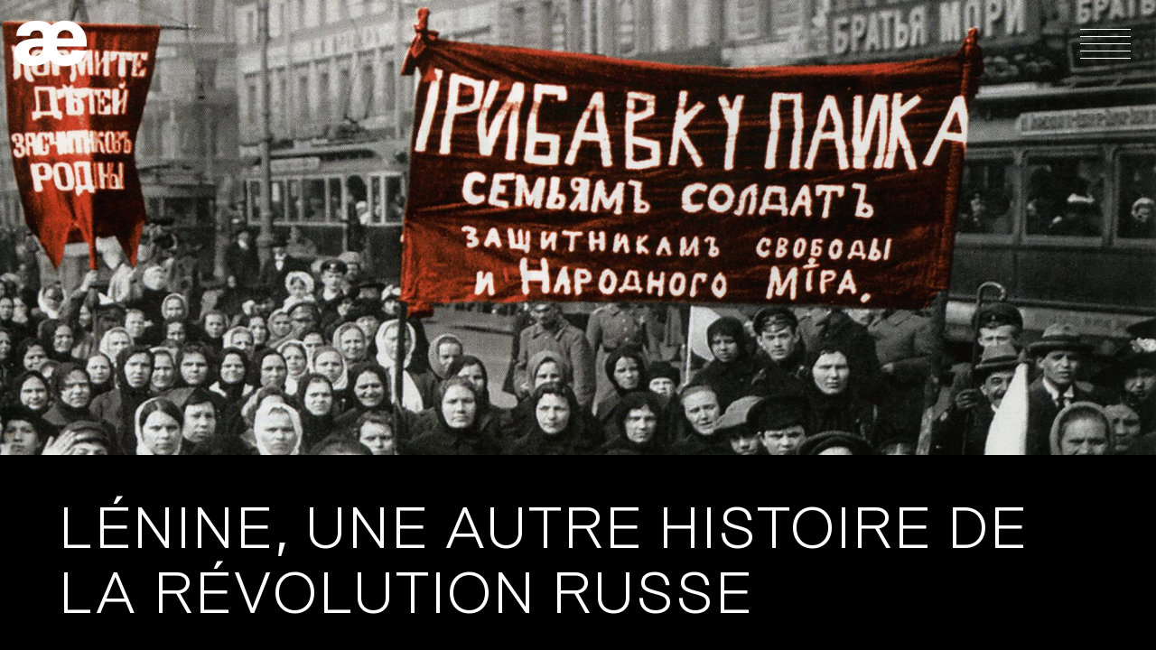

--- FILE ---
content_type: text/html; charset=UTF-8
request_url: https://www.agatfilms-exnihilo.com/catalogue/films/lenine-une-autre-histoire-de-la-revolution-russe/
body_size: 6525
content:
<!doctype html>
<html lang="fr-FR">
<head>
    

    <meta charset="UTF-8" />
    <meta name="viewport" content="width=device-width, initial-scale=1" />

    <link rel="profile" href="https://gmpg.org/xfn/11" />

    <link rel="apple-touch-icon" sizes="180x180" href="/apple-touch-icon.png">
    <link rel="icon" type="image/png" sizes="32x32" href="/favicon-32x32.png">
    <link rel="icon" type="image/png" sizes="16x16" href="/favicon-16x16.png">
    <link rel="manifest" href="/site.webmanifest">
    <link rel="mask-icon" href="/safari-pinned-tab.svg" color="#5bbad5">
    <meta name="msapplication-TileColor" content="#b91d47">
    <meta name="theme-color" content="#ffffff">

    <meta name='robots' content='index, follow, max-image-preview:large, max-snippet:-1, max-video-preview:-1' />
<link rel="alternate" href="https://www.agatfilms-exnihilo.com/catalogue/films/lenine-une-autre-histoire-de-la-revolution-russe/" hreflang="fr" />
<link rel="alternate" href="https://www.agatfilms-exnihilo.com/en/catalogue/films/lenin-another-story-of-the-russian-revolution/" hreflang="en" />

	<!-- This site is optimized with the Yoast SEO plugin v26.8 - https://yoast.com/product/yoast-seo-wordpress/ -->
	<title>Lénine, une autre histoire de la révolution russe - Agat Films - Ex Nihilo</title>
	<link rel="canonical" href="https://www.agatfilms-exnihilo.com/catalogue/films/lenine-une-autre-histoire-de-la-revolution-russe/" />
	<meta property="og:locale" content="fr_FR" />
	<meta property="og:locale:alternate" content="en_GB" />
	<meta property="og:type" content="article" />
	<meta property="og:title" content="Lénine, une autre histoire de la révolution russe - Agat Films - Ex Nihilo" />
	<meta property="og:url" content="https://www.agatfilms-exnihilo.com/catalogue/films/lenine-une-autre-histoire-de-la-revolution-russe/" />
	<meta property="og:site_name" content="Agat Films - Ex Nihilo" />
	<meta property="article:modified_time" content="2021-06-28T14:45:21+00:00" />
	<meta property="og:image" content="https://www.agatfilms-exnihilo.com/app/uploads/2021/02/HD-170203122458-1436_Lenine_hd.jpg" />
	<meta property="og:image:width" content="1920" />
	<meta property="og:image:height" content="1230" />
	<meta property="og:image:type" content="image/jpeg" />
	<meta name="twitter:card" content="summary_large_image" />
	<script type="application/ld+json" class="yoast-schema-graph">{"@context":"https://schema.org","@graph":[{"@type":"WebPage","@id":"https://www.agatfilms-exnihilo.com/catalogue/films/lenine-une-autre-histoire-de-la-revolution-russe/","url":"https://www.agatfilms-exnihilo.com/catalogue/films/lenine-une-autre-histoire-de-la-revolution-russe/","name":"Lénine, une autre histoire de la révolution russe - Agat Films - Ex Nihilo","isPartOf":{"@id":"https://www.agatfilms-exnihilo.com/#website"},"primaryImageOfPage":{"@id":"https://www.agatfilms-exnihilo.com/catalogue/films/lenine-une-autre-histoire-de-la-revolution-russe/#primaryimage"},"image":{"@id":"https://www.agatfilms-exnihilo.com/catalogue/films/lenine-une-autre-histoire-de-la-revolution-russe/#primaryimage"},"thumbnailUrl":"https://www.agatfilms-exnihilo.com/app/uploads/2021/02/HD-170203122458-1436_Lenine_hd.jpg","datePublished":"2021-02-21T16:46:17+00:00","dateModified":"2021-06-28T14:45:21+00:00","breadcrumb":{"@id":"https://www.agatfilms-exnihilo.com/catalogue/films/lenine-une-autre-histoire-de-la-revolution-russe/#breadcrumb"},"inLanguage":"fr-FR","potentialAction":[{"@type":"ReadAction","target":["https://www.agatfilms-exnihilo.com/catalogue/films/lenine-une-autre-histoire-de-la-revolution-russe/"]}]},{"@type":"ImageObject","inLanguage":"fr-FR","@id":"https://www.agatfilms-exnihilo.com/catalogue/films/lenine-une-autre-histoire-de-la-revolution-russe/#primaryimage","url":"https://www.agatfilms-exnihilo.com/app/uploads/2021/02/HD-170203122458-1436_Lenine_hd.jpg","contentUrl":"https://www.agatfilms-exnihilo.com/app/uploads/2021/02/HD-170203122458-1436_Lenine_hd.jpg","width":2459,"height":1575},{"@type":"BreadcrumbList","@id":"https://www.agatfilms-exnihilo.com/catalogue/films/lenine-une-autre-histoire-de-la-revolution-russe/#breadcrumb","itemListElement":[{"@type":"ListItem","position":1,"name":"Accueil","item":"https://www.agatfilms-exnihilo.com/"},{"@type":"ListItem","position":2,"name":"Films","item":"https://www.agatfilms-exnihilo.com/catalogue/films/"},{"@type":"ListItem","position":3,"name":"Lénine, une autre histoire de la révolution russe"}]},{"@type":"WebSite","@id":"https://www.agatfilms-exnihilo.com/#website","url":"https://www.agatfilms-exnihilo.com/","name":"Agat Films - Ex Nihilo","description":"Collectif de producteurs associés","inLanguage":"fr-FR"}]}</script>
	<!-- / Yoast SEO plugin. -->


<link rel="alternate" title="oEmbed (JSON)" type="application/json+oembed" href="https://www.agatfilms-exnihilo.com/wp-json/oembed/1.0/embed?url=https%3A%2F%2Fwww.agatfilms-exnihilo.com%2Fcatalogue%2Ffilms%2Flenine-une-autre-histoire-de-la-revolution-russe%2F" />
<link rel="alternate" title="oEmbed (XML)" type="text/xml+oembed" href="https://www.agatfilms-exnihilo.com/wp-json/oembed/1.0/embed?url=https%3A%2F%2Fwww.agatfilms-exnihilo.com%2Fcatalogue%2Ffilms%2Flenine-une-autre-histoire-de-la-revolution-russe%2F&#038;format=xml" />
<style id='wp-img-auto-sizes-contain-inline-css' type='text/css'>
img:is([sizes=auto i],[sizes^="auto," i]){contain-intrinsic-size:3000px 1500px}
/*# sourceURL=wp-img-auto-sizes-contain-inline-css */
</style>
<style id='wp-block-library-inline-css' type='text/css'>
:root{--wp-block-synced-color:#7a00df;--wp-block-synced-color--rgb:122,0,223;--wp-bound-block-color:var(--wp-block-synced-color);--wp-editor-canvas-background:#ddd;--wp-admin-theme-color:#007cba;--wp-admin-theme-color--rgb:0,124,186;--wp-admin-theme-color-darker-10:#006ba1;--wp-admin-theme-color-darker-10--rgb:0,107,160.5;--wp-admin-theme-color-darker-20:#005a87;--wp-admin-theme-color-darker-20--rgb:0,90,135;--wp-admin-border-width-focus:2px}@media (min-resolution:192dpi){:root{--wp-admin-border-width-focus:1.5px}}.wp-element-button{cursor:pointer}:root .has-very-light-gray-background-color{background-color:#eee}:root .has-very-dark-gray-background-color{background-color:#313131}:root .has-very-light-gray-color{color:#eee}:root .has-very-dark-gray-color{color:#313131}:root .has-vivid-green-cyan-to-vivid-cyan-blue-gradient-background{background:linear-gradient(135deg,#00d084,#0693e3)}:root .has-purple-crush-gradient-background{background:linear-gradient(135deg,#34e2e4,#4721fb 50%,#ab1dfe)}:root .has-hazy-dawn-gradient-background{background:linear-gradient(135deg,#faaca8,#dad0ec)}:root .has-subdued-olive-gradient-background{background:linear-gradient(135deg,#fafae1,#67a671)}:root .has-atomic-cream-gradient-background{background:linear-gradient(135deg,#fdd79a,#004a59)}:root .has-nightshade-gradient-background{background:linear-gradient(135deg,#330968,#31cdcf)}:root .has-midnight-gradient-background{background:linear-gradient(135deg,#020381,#2874fc)}:root{--wp--preset--font-size--normal:16px;--wp--preset--font-size--huge:42px}.has-regular-font-size{font-size:1em}.has-larger-font-size{font-size:2.625em}.has-normal-font-size{font-size:var(--wp--preset--font-size--normal)}.has-huge-font-size{font-size:var(--wp--preset--font-size--huge)}.has-text-align-center{text-align:center}.has-text-align-left{text-align:left}.has-text-align-right{text-align:right}.has-fit-text{white-space:nowrap!important}#end-resizable-editor-section{display:none}.aligncenter{clear:both}.items-justified-left{justify-content:flex-start}.items-justified-center{justify-content:center}.items-justified-right{justify-content:flex-end}.items-justified-space-between{justify-content:space-between}.screen-reader-text{border:0;clip-path:inset(50%);height:1px;margin:-1px;overflow:hidden;padding:0;position:absolute;width:1px;word-wrap:normal!important}.screen-reader-text:focus{background-color:#ddd;clip-path:none;color:#444;display:block;font-size:1em;height:auto;left:5px;line-height:normal;padding:15px 23px 14px;text-decoration:none;top:5px;width:auto;z-index:100000}html :where(.has-border-color){border-style:solid}html :where([style*=border-top-color]){border-top-style:solid}html :where([style*=border-right-color]){border-right-style:solid}html :where([style*=border-bottom-color]){border-bottom-style:solid}html :where([style*=border-left-color]){border-left-style:solid}html :where([style*=border-width]){border-style:solid}html :where([style*=border-top-width]){border-top-style:solid}html :where([style*=border-right-width]){border-right-style:solid}html :where([style*=border-bottom-width]){border-bottom-style:solid}html :where([style*=border-left-width]){border-left-style:solid}html :where(img[class*=wp-image-]){height:auto;max-width:100%}:where(figure){margin:0 0 1em}html :where(.is-position-sticky){--wp-admin--admin-bar--position-offset:var(--wp-admin--admin-bar--height,0px)}@media screen and (max-width:600px){html :where(.is-position-sticky){--wp-admin--admin-bar--position-offset:0px}}
/*wp_block_styles_on_demand_placeholder:697d588857049*/
/*# sourceURL=wp-block-library-inline-css */
</style>
<style id='classic-theme-styles-inline-css' type='text/css'>
/*! This file is auto-generated */
.wp-block-button__link{color:#fff;background-color:#32373c;border-radius:9999px;box-shadow:none;text-decoration:none;padding:calc(.667em + 2px) calc(1.333em + 2px);font-size:1.125em}.wp-block-file__button{background:#32373c;color:#fff;text-decoration:none}
/*# sourceURL=/wp-includes/css/classic-themes.min.css */
</style>
<link rel='stylesheet' id='main-css-css' href='https://www.agatfilms-exnihilo.com/app/themes/agat/build/css/app.css?ver=1.0.3' type='text/css' media='all' />
<link rel="https://api.w.org/" href="https://www.agatfilms-exnihilo.com/wp-json/" /><link rel="EditURI" type="application/rsd+xml" title="RSD" href="https://www.agatfilms-exnihilo.com/wp/xmlrpc.php?rsd" />
<meta name="generator" content="WordPress 6.9" />
<link rel='shortlink' href='https://www.agatfilms-exnihilo.com/?p=2535' />
</head>


<body data-rsssl=1 class="wp-singular movie-template-default single single-movie postid-2535 wp-theme-agat">
    
    <div id="app">
        <header class="header">
            <div id="navbar" class="navbar" role="navigation" aria-label="Menu principal">
                <a class="navbar-logo" href="https://www.agatfilms-exnihilo.com">
                    <svg class="logo" xmlns="http://www.w3.org/2000/svg" xmlns:xlink="http://www.w3.org/1999/xlink" x="0px" y="0px" viewBox="0 0 792 500" style="enable-background:new 0 0 792 500;" xml:space="preserve">
    <path d="M792,285v-35.9c0-72.6-22.1-131.9-65.9-178c-43.9-46-101.3-69.1-172-69.1c-55.3,0-104.8,16-148.5,48
        c-37.6-32.1-91.1-48-160.4-48c-66.4,0-120.3,14.6-161.4,43.8s-62.1,70.2-62.6,123.1h149.5c1.2-19.1,8.2-33.9,21.2-44.8
        c12.9-10.7,30.4-16.1,52.7-16.1c22.1,0,38.9,6.2,50.3,18.8c11.4,12.6,17.1,29.9,17.1,52.2v16.6h-36.9C91.7,195.5,0,249.1,0,356
        c0,43,17.2,77.5,51.7,103.3c34.4,25.8,81.1,38.8,140.2,38.8c82.3,0,146.6-21.2,192.8-63.6c46.2,42.4,103.9,63.6,173.3,63.6
        c59,0,109.4-14.2,150.8-42.5c41.5-28.2,69-70.4,82.6-126.4H639.8c-13.5,36.3-40.8,54.4-82.1,54.4c-23.3,0-44-8.5-62.3-25.3
        c-18.1-16.8-28.4-39.8-30.8-68.7v-4.6H792V285z M495.1,129.2c16.6-16,37.2-24.1,61.8-24.1c25.8,0,46.8,8.2,63.1,24.5
        c16.3,16.3,24.8,38.2,25.5,65.9H466.5C468.9,167.2,478.3,145.1,495.1,129.2z M311.4,300.7c-0.6,25.8-9.9,47.2-27.7,64.1
        c-17.7,16.8-40.5,25.3-68.1,25.3c-17.2,0-31.3-4.2-41.9-12.9c-10.9-8.6-16.2-20-16.2-34.2c0-38.8,37.6-58,112.5-58h41.4V300.7z"/>
</svg>
                </a>

                
                                    <button class="navbar-burger" aria-label="Ouvrir le menu" aria-expanded="false" aria-controls="navigation">
                        <span></span>
                        <span></span>
                        <span></span>
                        <span></span>
                        <span></span>
                    </button>

                    <div class="navbar-menu">
                        <ul class="navbar-menu-items"><li id="menu-item-3189" class="menu-item menu-item-type-post_type menu-item-object-page menu-item-home menu-item-3189"><a href="https://www.agatfilms-exnihilo.com/">Accueil</a></li>
<li id="menu-item-2849" class="menu-item menu-item-type-post_type menu-item-object-page current_page_parent menu-item-2849"><a href="https://www.agatfilms-exnihilo.com/actualites/">Actualités</a></li>
<li id="menu-item-2852" class="menu-item menu-item-type-post_type menu-item-object-page menu-item-2852"><a href="https://www.agatfilms-exnihilo.com/en-production/">En production</a></li>
<li id="menu-item-2851" class="menu-item menu-item-type-post_type menu-item-object-page menu-item-2851"><a href="https://www.agatfilms-exnihilo.com/catalogue/">Catalogue</a></li>
<li id="menu-item-2850" class="menu-item menu-item-type-post_type menu-item-object-page menu-item-2850"><a href="https://www.agatfilms-exnihilo.com/a-propos/">À propos</a></li>
</ul>
                                                    <div class="navbar-menu-languages">
                                	<li class="lang-item lang-item-6 lang-item-fr current-lang lang-item-first"><a lang="fr-FR" hreflang="fr-FR" href="https://www.agatfilms-exnihilo.com/catalogue/films/lenine-une-autre-histoire-de-la-revolution-russe/" aria-current="true">fr</a></li>
	<li class="lang-item lang-item-9 lang-item-en"><a lang="en-GB" hreflang="en-GB" href="https://www.agatfilms-exnihilo.com/en/catalogue/films/lenin-another-story-of-the-russian-revolution/">en</a></li>
                            </div>
                                            </div>
                            </div>
        </header>

<main>
            
        <section class="movie-cover hero is-dark">
                            <figure class="movie-cover-image ">
                    <img width="1920" height="1080" src="https://www.agatfilms-exnihilo.com/app/uploads/2021/02/HD-170203122458-1436_Lenine_hd-1920x1080.jpg" class="attachment-cover size-cover wp-post-image" alt="" decoding="async" fetchpriority="high" />                </figure>
            
            <div class="hero-body">
                
                            </div>
        </section>

        <section class="section is-black">
            <div class="container">
                <h1 class="title is-2 is-uppercase has-text-weight-light is-spaced">
                    Lénine, une autre histoire de la révolution russe                </h1>

                                    <ul class="subtitle is-5 is-uppercase dots-list">
                                                    <li>Cédric Tourbe</li>
                                            </ul>
                
                
                <ul class="dots-list">
                                            <li>Documentaire</li>
                    
                                            <li>2016</li>
                    
                    
                                            <li>1h30</li>
                                    </ul>
            </div>
        </section>

        <section class="section">
            <div class="container">
                <div class="columns">
                    <div class="column is-8">
                        
                                                    <div class="content">
                                <p>Lénine aurait lancé l’insurrection d’Octobre 1917 et aurait ainsi contribué à changer la face du Monde… Ca ne s’est pas vraiment passé comme ça.<br />
En suivant pas à pas l’incroyable révolution russe de 1917, c’est même une toute autre histoire qui apparaît. Celle d’un Lénine balloté par la force des événements, sans autorité sur ses troupes et le plus souvent absent. Un Lénine bien loin de celui que la légende a momifié.</p>
                            </div>
                        
                        <table class="table movie-technical-sheet">
                                                            <tr>
                                    <th>Scénario</th>
                                    <td>
                                        <ul class="dots-list scenario">
                                                                                            <li>Cédric Tourbe</li>
                                                                                            <li>Michel Dobry</li>
                                                                                            <li>Marc Ferro</li>
                                                                                    </ul>
                                    </td>
                                </tr>
                            
                            
                                                            <tr>
                                    <th>Son</th>
                                    <td>
                                        <ul class="dots-list">
                                                                                            <li>Sarah Lelu</li>
                                                                                    </ul>
                                    </td>
                                </tr>
                            
                            
                            
                                                            <tr>
                                    <th>Montage</th>
                                    <td>
                                        <ul class="dots-list">
                                                                                            <li>Mathieu Blanc</li>
                                                                                    </ul>
                                    </td>
                                </tr>
                            
                                                            <tr>
                                    <th>Musique</th>
                                    <td>
                                        <ul class="dots-list">
                                                                                            <li>Clotilde Maupin</li>
                                                                                    </ul>
                                    </td>
                                </tr>
                            
                                                            <tr>
                                    <th>Production</th>
                                    <td>
                                        <ul class="dots-list">
                                            <li>Agat Films</li>

                                                                                                                                                <li>David Coujard</li>
                                                                                                                                    </ul>
                                    </td>
                                </tr>
                            
                                                            <tr>
                                    <th>Coproduction</th>
                                    <td>
                                        <ul class="dots-list">
                                                                                            <li>Arte France</li>
                                                                                    </ul>
                                    </td>
                                </tr>
                            
                                                            <tr>
                                    <th>Partenaires</th>
                                    <td>
                                        <ul class="dots-list">
                                                                                            <li>Région Ile-de-France</li>
                                                                                    </ul>
                                    </td>
                                </tr>
                            
                            
                            
                                                            <tr>
                                    <th>Ventes internationales</th>
                                    <td>
                                        Doc &amp; film international                                    </td>
                                </tr>
                            
                            
                            
                            
                                                    </table>

                        
                                            </div>

                                    </div>
            </div>
        </section>

        
                    
                            <section class="section is-dark">
                    <div class="container">
                        <div class="section-title has-swiper-arrows">
                            <h2 class="title is-2 is-uppercase has-text-centered">
                                Du même réalisateur                            </h2>
                        </div>

                        <a class="swiper-button-prev related-movies-swiper-prev is-hidden-mobile" role="button">
                            <svg class="icon">
                                <use xlink:href="https://www.agatfilms-exnihilo.com/app/themes/agat/assets/icons.svg#arrow-thin" />
                            </svg>
                        </a>

                        <a class="swiper-button-next related-movies-swiper-next is-hidden-mobile" role="button">
                            <svg class="icon">
                                <use xlink:href="https://www.agatfilms-exnihilo.com/app/themes/agat/assets/icons.svg#arrow-thin" />
                            </svg>
                        </a>
                    </div>

                    <div class="container">
                        <div class="swiper-container related-movies-swiper">
                            <div class="swiper-wrapper">
                                                                    <div class="swiper-slide">
                                        <a class="movie-thumb" href="https://www.agatfilms-exnihilo.com/catalogue/films/le-pacte-hitler-staline/">
    <figure class="image is-5by3">
                    <img width="221" height="270" src="https://www.agatfilms-exnihilo.com/app/uploads/2021/03/HD-190103151934-1567_hd_le_pacte.jpg" class="attachment-5by3_small size-5by3_small wp-post-image" alt="" decoding="async" />            </figure>

    <div class="movie-thumb-overlay">
        <h2 class="title is-5 is-size-6-mobile is-uppercase">
            Le Pacte Hitler-Staline        </h2>

                    <ul class="subtitle is-6 is-size-7-mobile is-uppercase dots-list">
                                    <li>Cédric Tourbe</li>
                            </ul>
            </div>
</a>
                                    </div>
                                                                    <div class="swiper-slide">
                                        <a class="movie-thumb" href="https://www.agatfilms-exnihilo.com/catalogue/films/juppe-et-les-grandes-greves-de-1995/">
    <figure class="image is-5by3">
                    <img width="405" height="270" src="https://www.agatfilms-exnihilo.com/app/uploads/2021/02/HD-161006174815-17541_SK0396-scaled.jpg" class="attachment-5by3_small size-5by3_small wp-post-image" alt="" decoding="async" />            </figure>

    <div class="movie-thumb-overlay">
        <h2 class="title is-5 is-size-6-mobile is-uppercase">
            Juppé et les grandes grèves de 1995        </h2>

                    <ul class="subtitle is-6 is-size-7-mobile is-uppercase dots-list">
                                    <li>Cédric Tourbe</li>
                            </ul>
            </div>
</a>
                                    </div>
                                                                    <div class="swiper-slide">
                                        <a class="movie-thumb" href="https://www.agatfilms-exnihilo.com/catalogue/films/1965-premiere-campagne-pour-lelysee/">
    <figure class="image is-5by3">
                    <img width="450" height="270" src="https://www.agatfilms-exnihilo.com/app/uploads/2021/01/00209220-450x270.jpg" class="attachment-5by3_small size-5by3_small wp-post-image" alt="" decoding="async" loading="lazy" srcset="https://www.agatfilms-exnihilo.com/app/uploads/2021/01/00209220-450x270.jpg 450w, https://www.agatfilms-exnihilo.com/app/uploads/2021/01/00209220-1440x864.jpg 1440w, https://www.agatfilms-exnihilo.com/app/uploads/2021/01/00209220-900x540.jpg 900w" sizes="auto, (max-width: 450px) 100vw, 450px" />            </figure>

    <div class="movie-thumb-overlay">
        <h2 class="title is-5 is-size-6-mobile is-uppercase">
            1965, première campagne pour l&rsquo;Elysée        </h2>

                    <ul class="subtitle is-6 is-size-7-mobile is-uppercase dots-list">
                                    <li>Cédric Tourbe</li>
                            </ul>
            </div>
</a>
                                    </div>
                                                            </div>
                        </div>
                    </div>
                </section>
                        </main>

        <footer class="footer">
            <div class="container">
                <div class="level">
                    <div class="level-left">
                        <div class="level-item">
                            <a href="mailto:courrier@agatfilms.com">courrier@agatfilms.com</a>
                        </div>
                        <div class="level-item">
                             52, rue Jean-Pierre Timbaud 75011 Paris
                        </div>
                        <div class="level-item">
                            Tél.&nbsp;: +33&nbsp;(0)&nbsp;1&nbsp;53&nbsp;36&nbsp;32&nbsp;32
                        </div>
                    </div>

                    <div class="level-item">
                        <ul class="is-flex">
    <li class="mx-2">
        <a class="is-flex" href="https://twitter.com/agat_exnihilo" target="_blank" title="Twitter (external)">
            <svg class="icon">
                <use xlink:href="https://www.agatfilms-exnihilo.com/app/themes/agat/assets/icons.svg#twitter"/>
            </svg>
        </a>
    </li>
    <li class="mx-2">
        <a class="is-flex" href="https://www.facebook.com/people/Agat-Films-Cie-Ex-Nihilo/100063321526022" target="_blank" title="Facebook (external)">
            <svg class="icon">
                <use xlink:href="https://www.agatfilms-exnihilo.com/app/themes/agat/assets/icons.svg#facebook"/>
            </svg>
        </a>
    </li>
    <li class="mx-2">
        <a class="is-flex" href="https://www.instagram.com/agat_films_exnihilo/" target="_blank" title="Instagram (external)">
            <svg class="icon">
                <use xlink:href="https://www.agatfilms-exnihilo.com/app/themes/agat/assets/icons.svg#instagram"/>
            </svg>
        </a>
    </li>
</ul>
                    </div>

                    <div class="level-right">
                        <ul class="navbar-menu-items"><li id="menu-item-2858" class="menu-item menu-item-type-post_type menu-item-object-page menu-item-2858"><a href="https://www.agatfilms-exnihilo.com/credits-mentions-legales/">Crédits &#038; Mentions légales</a></li>
</ul>                    </div>
                </div>
            </div>
        </footer>
    </div>

    <script type="speculationrules">
{"prefetch":[{"source":"document","where":{"and":[{"href_matches":"/*"},{"not":{"href_matches":["/wp/wp-*.php","/wp/wp-admin/*","/app/uploads/*","/app/*","/app/plugins/*","/app/themes/agat/*","/*\\?(.+)"]}},{"not":{"selector_matches":"a[rel~=\"nofollow\"]"}},{"not":{"selector_matches":".no-prefetch, .no-prefetch a"}}]},"eagerness":"conservative"}]}
</script>
<script type="text/javascript" id="pll_cookie_script-js-after">
/* <![CDATA[ */
(function() {
				var expirationDate = new Date();
				expirationDate.setTime( expirationDate.getTime() + 31536000 * 1000 );
				document.cookie = "pll_language=fr; expires=" + expirationDate.toUTCString() + "; path=/; secure; SameSite=Lax";
			}());

//# sourceURL=pll_cookie_script-js-after
/* ]]> */
</script>
<script type="text/javascript" src="https://www.agatfilms-exnihilo.com/app/themes/agat/build/js/app.js?ver=1.0.3" id="main-js-js"></script>
<script type="text/javascript" src="https://www.agatfilms-exnihilo.com/app/themes/agat/build/js/modules/single-movie.js?ver=1.0.3" id="single-movie-js-js"></script>
</body>
</html>
